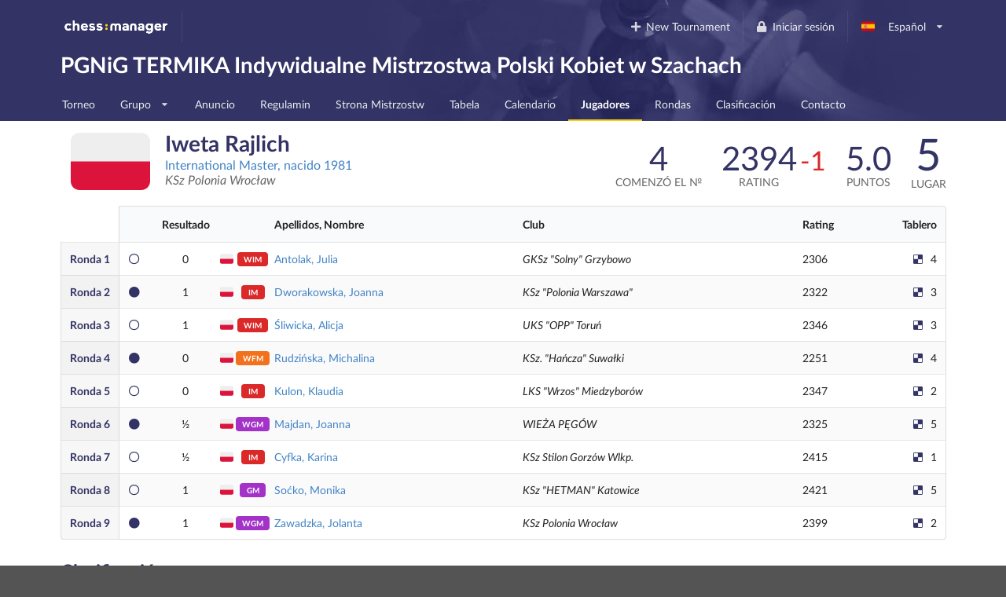

--- FILE ---
content_type: text/html; charset=utf-8
request_url: https://www.chessmanager.com/es-es/tournaments/5758474438836224/players/5085170937888768
body_size: 9255
content:
<!DOCTYPE html>
<html lang="es-es">
  <head>
    
    
    <meta charset="utf-8">
    <meta http-equiv="X-UA-Compatible" content="IE=edge">
    <meta name="viewport" content="width=device-width, initial-scale=1">
    <title>PGNiG TERMIKA Indywidualne Mistrzostwa Polski Kobiet w Szachach - ChessManager</title>
    <meta name="description" content="" />

    <link rel="icon" type="image/png" href="/favicon-96x96.png" sizes="96x96" />
    <link rel="icon" type="image/svg+xml" href="/favicon.svg" />
    <link rel="shortcut icon" href="/favicon.ico" />
    <link rel="apple-touch-icon" sizes="180x180" href="/apple-touch-icon.png" />
    <meta name="apple-mobile-web-app-title" content="ChessManager" />
    <link rel="manifest" href="/site.webmanifest" />

    
    <link rel="alternate" hreflang="cs-cz" href="https://www.chessmanager.com/cs-cz/tournaments/5758474438836224/players/5085170937888768" />
    
    <link rel="alternate" hreflang="de-de" href="https://www.chessmanager.com/de-de/tournaments/5758474438836224/players/5085170937888768" />
    
    <link rel="alternate" hreflang="en-gb" href="https://www.chessmanager.com/en-gb/tournaments/5758474438836224/players/5085170937888768" />
    
    <link rel="alternate" hreflang="en-us" href="https://www.chessmanager.com/en-us/tournaments/5758474438836224/players/5085170937888768" />
    
    <link rel="alternate" hreflang="es-es" href="https://www.chessmanager.com/es-es/tournaments/5758474438836224/players/5085170937888768" />
    
    <link rel="alternate" hreflang="fa-ir" href="https://www.chessmanager.com/fa-ir/tournaments/5758474438836224/players/5085170937888768" />
    
    <link rel="alternate" hreflang="fr-fr" href="https://www.chessmanager.com/fr-fr/tournaments/5758474438836224/players/5085170937888768" />
    
    <link rel="alternate" hreflang="he-il" href="https://www.chessmanager.com/he-il/tournaments/5758474438836224/players/5085170937888768" />
    
    <link rel="alternate" hreflang="it-it" href="https://www.chessmanager.com/it-it/tournaments/5758474438836224/players/5085170937888768" />
    
    <link rel="alternate" hreflang="lt-lt" href="https://www.chessmanager.com/lt-lt/tournaments/5758474438836224/players/5085170937888768" />
    
    <link rel="alternate" hreflang="nl-be" href="https://www.chessmanager.com/nl-be/tournaments/5758474438836224/players/5085170937888768" />
    
    <link rel="alternate" hreflang="pl-pl" href="https://www.chessmanager.com/pl-pl/tournaments/5758474438836224/players/5085170937888768" />
    
    <link rel="alternate" hreflang="ru-ru" href="https://www.chessmanager.com/ru-ru/tournaments/5758474438836224/players/5085170937888768" />
    
    <link rel="alternate" hreflang="tr-tr" href="https://www.chessmanager.com/tr-tr/tournaments/5758474438836224/players/5085170937888768" />
    
    <link rel="alternate" hreflang="uk-ua" href="https://www.chessmanager.com/uk-ua/tournaments/5758474438836224/players/5085170937888768" />
    
    <link rel="alternate" hreflang="en-ca" href="https://www.chessmanager.com/en-ca/tournaments/5758474438836224/players/5085170937888768" />
    
    <link rel="alternate" hreflang="en-in" href="https://www.chessmanager.com/en-in/tournaments/5758474438836224/players/5085170937888768" />
    
    <link rel="alternate" hreflang="fr-ca" href="https://www.chessmanager.com/fr-ca/tournaments/5758474438836224/players/5085170937888768" />
    

    <meta property="og:image" content="/static2/logo_200x200.png" />

    
    <link rel="stylesheet" href="https://cdn.jsdelivr.net/npm/fomantic-ui@2.9.2/dist/semantic.min.css" integrity="sha512-n//BDM4vMPvyca4bJjZPDh7hlqsQ7hqbP9RH18GF2hTXBY5amBwM2501M0GPiwCU/v9Tor2m13GOTFjk00tkQA==" crossorigin="anonymous" referrerpolicy="no-referrer" />

    <link rel="preload" href="https://cdn.jsdelivr.net/npm/fomantic-ui@2.9.2/dist/themes/default/assets/fonts/Lato-Regular.woff2" as="font" type="font/woff2" crossorigin>
    <link rel="preload" href="https://cdn.jsdelivr.net/npm/fomantic-ui@2.9.2/dist/themes/default/assets/fonts/Lato-Bold.woff2" as="font" type="font/woff2" crossorigin>
    <link rel="preload" href="https://cdn.jsdelivr.net/npm/fomantic-ui@2.9.2/dist/themes/default/assets/fonts/LatoLatin-Regular.woff2" as="font" type="font/woff2" crossorigin>
    <link rel="preload" href="https://cdn.jsdelivr.net/npm/fomantic-ui@2.9.2/dist/themes/default/assets/fonts/LatoLatin-Bold.woff2" as="font" type="font/woff2" crossorigin>
    <link rel="preload" href="https://cdn.jsdelivr.net/npm/fomantic-ui@2.9.2/dist/themes/default/assets/fonts/LatoLatin-Italic.woff2" as="font" type="font/woff2" crossorigin>
    <link rel="preload" href="https://cdn.jsdelivr.net/npm/fomantic-ui@2.9.2/dist/themes/default/assets/fonts/icons.woff2" as="font" type="font/woff2" crossorigin>
    <link rel="preload" href="https://cdn.jsdelivr.net/npm/fomantic-ui@2.9.2/dist/themes/default/assets/fonts/outline-icons.woff2" as="font" type="font/woff2" crossorigin>
    <link rel="preload" href="https://cdn.jsdelivr.net/npm/fomantic-ui@2.9.2/dist/themes/default/assets/fonts/brand-icons.woff2" as="font" type="font/woff2" crossorigin>
    

    <style>
    
    
	

i.inverted.circular.icon,
.ui.primary.button {
    background-color: #333365;
    color: #fff;
}
.ui.primary.button:hover {
    background-color: #fcce11 !important;
    color: #333365 !important;
}
.ui.yellow.button {
  color: #333365 !important;
}

#topbar {
	padding-bottom: 0;
	background: url('/static/wallpaper.jpg') no-repeat 75% 100% #333365 !important;
	background-size: 70% !important;

    @supports (background-image: url('/static/wallpaper.webp')) {
        background-image: url('/static/wallpaper.webp') !important;
    }
}
.ui.secondary.menu .dropdown.item>.menu {
	margin-top: 2px;
	border-top-left-radius: 0;
	border-top-right-radius: 0;
}

@media print {
	#topbar, .ui.pagination.menu, i.flag {
	  display:none;
	}
	.ui.table td {
		padding: 2px;
	}
	body {
	  font-size: 130%;
	  margin-bottom: 50px;
	}
	.ui.inverted.ribbon.label {
		color: black !important;
	}
}


    .ui.sortable.table thead th {
        border-left: none;
    }
    .ui.sortable.table thead th:hover,
    .ui.sortable.table thead th.sorted,
    .ui.sortable.table thead th.sorted:hover {
        background: rgb(249, 250, 251);
    }

    

	.print.only {
    display: none;
}
@media print {
  .pushable > .pusher {
    overflow: visible !important;
  }
	.print {
		display: initial !important;
	}
	.dont.print {
	    display: none !important;
	}
	#topbar,
	.ui.pagination.menu,
	.ui.sticky.row,
	i.flag {
		display:none !important;
	}
	td.center.aligned {
		text-transform: uppercase;
		text-align: left !important;
	}

	tr {
		page-break-inside: avoid;
	}
	th {
		padding: 5px !important;
	}
	td {
		padding: 0 5px !important;
	}
	td:first-child {
		font-weight: bold;
	}
	.ui.tiny.horizontal.label,
    .ui.circular.label {
		background: none !important;
        border: none !important;
        color: initial !important;
		font-weight: normal;
	}
	* {
		color: black !important;
	}

	.ui.button,
	.ui.checkbox {
		display:none;
	}

	/* players */
	.four.wide.column {
	    display:none !important;
	}
	.twelve.wide.column.right.aligned {
	    width: 100% !important;
	}
}

@media projection {
	#topbar { 
		/* properties */
		background-color: blue !important;
	}
}


    i.delicious.icon,
    i.circle.icon
    {
        color: #333365;
    }
    .ui.statistic {
        margin: 0;
    }
    .ui.stacked.segment > p {
        text-align: justify;
        font-size: 16px;
        line-height: 1.65em;
    }

    i.flag:not(.icon)::before {
      display: inline;
    }
    </style>

    
    <script src="//cdn.jsdelivr.net/npm/jquery@3.6.3/dist/jquery.min.js" integrity="sha512-STof4xm1wgkfm7heWqFJVn58Hm3EtS31XFaagaa8VMReCXAkQnJZ+jEy8PCC/iT18dFy95WcExNHFTqLyp72eQ==" crossorigin="anonymous" referrerpolicy="no-referrer"></script>
    <script src="//cdn.jsdelivr.net/npm/fomantic-ui@2.9.2/dist/semantic.min.js" integrity="sha512-5cguXwRllb+6bcc2pogwIeQmQPXEzn2ddsqAexIBhh7FO1z5Hkek1J9mrK2+rmZCTU6b6pERxI7acnp1MpAg4Q==" crossorigin="anonymous" referrerpolicy="no-referrer"></script>
    

    <script>
      window.addEventListener('DOMContentLoaded', function() {
        jQuery.event.special.touchstart = {
            setup: function( _, ns, handle ) {
                this.addEventListener('touchstart', handle, { passive: !ns.includes('noPreventDefault') });
            }
        };
        jQuery.event.special.touchmove = {
            setup: function( _, ns, handle ) {
                this.addEventListener('touchmove', handle, { passive: !ns.includes('noPreventDefault') });
            }
        };
        jQuery.event.special.wheel = {
            setup: function( _, ns, handle ){
                this.addEventListener('wheel', handle, { passive: !ns.includes('noPreventDefault') });
            }
        };
        jQuery.event.special.mousewheel = {
            setup: function( _, ns, handle ){
                this.addEventListener('mousewheel', handle, { passive: !ns.includes('noPreventDefault') });
            }
        };
      })
    </script>

    
    
    
        <!-- AdSense -->
        <!-- <script async src="https://pagead2.googlesyndication.com/pagead/js/adsbygoogle.js?client=ca-pub-9489837012543090" crossorigin="anonymous"></script> -->
    


    <script src="//semantic-ui.com/javascript/library/tablesort.js"></script>


    <style>
      #topbar {
        background: #333365;
        border-radius: 0;
        margin-top: 0;
      }
      #topbar > .ui.inverted.menu {
        background: none;
      }
      .header.item > img {
        width: auto !important;
        height: auto !important;
      }
      #topbar .ui.secondary.inverted.pointing.menu {
        border-color: transparent;
      }
      #topbar .ui.secondary.inverted.pointing.menu .active.item {
        border-color: #fcce11;
        background-color: transparent;
      }
      .thumbtack.icon,
      .ui.list > .item > .header,
      .ui.statistic > .value,
      .ui.statistics > .statistic > .value,
      .ui.header,
      .ui.table thead th,
      .ui.form .field>label {
        color: #333365;
      }
      .ui.statistic > .label,
      .ui.statistics > .statistic > .label {
        font-weight: normal;
        color: rgba(0,0,0,.6);
      }
      .ui.horizontal.statistic {
        margin-bottom: 0;
      }
      .ui.form :not(.transparent) > input:focus,
      .ui.form textarea:focus,
      .ui.selection.active.dropdown,
      .ui.selection.active.dropdown .menu,
      .ui.selection.dropdown:focus,
      .ui.selection.dropdown:focus .menu {
        border-color: #fcce11 !important;
      }
      i.inverted.circular.icon {
          background-color: #333365 !important;
      }
      .ui.ui.ui.primary.label,
      .ui.primary.label,
      .inverted.label {
          background-color: #333365 !important;
          border-color: #646499 !important;
      }
      .ui.toggle.checkbox input:checked~.box:before, .ui.toggle.checkbox input:checked~label:before,
      .ui.toggle.checkbox input:focus:checked ~ .box:before, .ui.toggle.checkbox input:focus:checked ~ label:before {
          background-color: #333365 !important;
      }
      .ui.primary.button,
      .ui.primary.button:active {
          background-color: #333365;
          color: #fff;
      }
      .ui.primary.button:focus,
      .ui.primary.button:hover {
          background-color: #fcce11 !important;
          color: #333365 !important;
      }
      .ui.pagination.menu {
          max-width: 100%;
          overflow-x: auto;
      }
      @media only screen and (max-width: 767px) {
          /*.ui.menu:not(.vertical) .right.menu {
              display: block !important;
              margin-left: initial !important;
          }*/
          .mobile.hidden {
              display: none !important;
          }
      }
      @media only screen and (max-width: 400px) {
          /*.ui.menu:not(.vertical) .right.menu {
              display: block !important;
              margin-left: initial !important;
          }*/
          .xs-mobile.hidden {
              display: none !important;
          }
      }
      @media only screen and (max-width: 767px) {
          .tablet.hidden {
              display: none !important;
          }
      }

      /* one page print fix */
      @media print {
          @-moz-document url-prefix() {
              .ui.grid,
              .ui.grid > .ui.column {
                  display: block;
              }
          }
      }
    </style>

    <!-- Google tag (gtag.js) -->
<script async src="https://www.googletagmanager.com/gtag/js?id=G-0D8SVTKQVP"></script>
<script>
  window.dataLayer = window.dataLayer || [];
  function gtag(){dataLayer.push(arguments);}
</script>

    <script>
      gtag('js', new Date())
      gtag('config', 'G-0D8SVTKQVP', {})
    </script>

    <!-- Meta Pixel Code -->
    <script>
    !function(f,b,e,v,n,t,s)
    {if(f.fbq)return;n=f.fbq=function(){n.callMethod?
    n.callMethod.apply(n,arguments):n.queue.push(arguments)};
    if(!f._fbq)f._fbq=n;n.push=n;n.loaded=!0;n.version='2.0';
    n.queue=[];t=b.createElement(e);t.async=!0;
    t.src=v;s=b.getElementsByTagName(e)[0];
    s.parentNode.insertBefore(t,s)}(window, document,'script',
    'https://connect.facebook.net/en_US/fbevents.js');
    fbq('init', '178835651112133');
    fbq('track', 'PageView');
    </script>
    <noscript><img height="1" width="1" alt="Facebook Pixel" style="display:none"
    src="https://www.facebook.com/tr?id=178835651112133&ev=PageView&noscript=1"
    /></noscript>
    <!-- End Meta Pixel Code -->

    <!-- AdSense -->
    <!-- <script async src="https://pagead2.googlesyndication.com/pagead/js/adsbygoogle.js?client=ca-pub-9489837012543090" crossorigin="anonymous"></script> -->
    

    

  </head>

  <body>
    
<div class="ui sidebar left vertical inverted large accordion menu">
    
    
    <a class="header item" href="/"><img src="/static2/logo.png" width="137" height="20" alt="chess:manager" /></a>
    
    

    
        
			
			
				<a class="item " href="/es-es/tournaments/5758474438836224/">
					Torneo
				</a>
			
			
        
    
        
            
                <div class="item">
                    <a class="title" href="#">
                        <i class="dropdown icon"></i>
                        Grupo
                    </a>

                    <div class="content">
                        <div class="menu">
                        
                            <a class="item" href="/es-es/tournaments/5638446569750528">IMP</a>
                        
                            <a class="item" href="/es-es/tournaments/5758474438836224">IMPK</a>
                        
                        </div>
                    </div>
                </div>
            

            

            
                
                    
                    <a class="item" href="https://pzszach.pl/wp-content/uploads/2021/03/Komunikat-MP-2021.pdf" target="_blank">
                    
                        
                            Anuncio
                        
                    </a>
                
            
                
                    
                    <a class="item" href="https://pzszach.pl/wp-content/uploads/2021/02/Regulamin-IMPK-2021.pdf" target="_blank">
                    
                        
                            Regulamin
                        
                    </a>
                
            
                
                    
                    <a class="item" href="http://mp2021.pzszach.pl" target="_blank">
                    
                        
                            Strona Mistrzostw
                        
                    </a>
                
            
                
                    
                    <a class="item " href="/es-es/tournaments/5758474438836224/page/tabela">
                    
                        
                            Tabela
                        
                    </a>
                
            
        
    
        
			
			
				<a class="item " href="/es-es/tournaments/5758474438836224/schedule">
					Calendario
				</a>
			
			
        
    
        
			
			
				<a class="item active" href="/es-es/tournaments/5758474438836224/players">
					Jugadores
				</a>
			
			
        
    
        
			
        
    
        
			
			
				<a class="item " href="/es-es/tournaments/5758474438836224/rounds">
					Rondas
				</a>
			
			
        
    
        
			
			
				<a class="item " href="/es-es/tournaments/5758474438836224/results">
					Clasificación
				</a>
			
			
        
    
        
			
			
				<a class="item " href="/es-es/tournaments/5758474438836224/contact">
					Contacto
				</a>
			
			
        
    

</div>

<div class="pusher">
    
    <div class="ui inverted segment" id="topbar">
      

      <div class="ui inverted menu">
        <div class="ui container grid">
            
            <div class="row tablet only computer only">
              <a class="header item" href="/"><img src="/static2/logo.png" width="137" height="20" alt="chess:manager" /></a>
              

              <div class="right menu">
              
    

    
      <a class="borderless item" href="https://admin.chessmanager.com/tournaments/new">
          <i class="plus icon"></i> New Tournament
      </a>
    

    <a class="item" href="https://www.chessmanager.com/es-es/signin"><i class="lock icon"></i> Iniciar sesión</a>
    <!-- <a class="item" href="https://www.chessmanager.com/es-es/signup">Registrarse</a> -->

    <div class="ui dropdown item" id="lang">
      <span class="text">
          
            <i class="es flag"></i> Español
          
      </span>
      <i class="dropdown icon"></i>
      <div class="menu">
          
            
              <a class="item" href="https://www.chessmanager.com/cs-cz/tournaments/5758474438836224/players/5085170937888768"><i class="cz flag"></i> český</a>
            
          
            
              <a class="item" href="https://www.chessmanager.com/de-de/tournaments/5758474438836224/players/5085170937888768"><i class="de flag"></i> Deutsch</a>
            
          
            
              <a class="item" href="https://www.chessmanager.com/en-gb/tournaments/5758474438836224/players/5085170937888768"><i class="gb flag"></i> English</a>
            
          
            
              <a class="item" href="https://www.chessmanager.com/en-us/tournaments/5758474438836224/players/5085170937888768"><i class="us flag"></i> English</a>
            
          
            
              <a class="item" href="https://www.chessmanager.com/es-es/tournaments/5758474438836224/players/5085170937888768"><i class="es flag"></i> Español</a>
            
          
            
              <a class="item" href="https://www.chessmanager.com/fa-ir/tournaments/5758474438836224/players/5085170937888768"><i class="ir flag"></i> فارسی</a>
            
          
            
              <a class="item" href="https://www.chessmanager.com/fr-fr/tournaments/5758474438836224/players/5085170937888768"><i class="fr flag"></i> Français</a>
            
          
            
              <a class="item" href="https://www.chessmanager.com/he-il/tournaments/5758474438836224/players/5085170937888768"><i class="il flag"></i> עברית</a>
            
          
            
              <a class="item" href="https://www.chessmanager.com/it-it/tournaments/5758474438836224/players/5085170937888768"><i class="it flag"></i> Italiano</a>
            
          
            
              <a class="item" href="https://www.chessmanager.com/lt-lt/tournaments/5758474438836224/players/5085170937888768"><i class="lt flag"></i> Lietuvos</a>
            
          
            
              <a class="item" href="https://www.chessmanager.com/nl-be/tournaments/5758474438836224/players/5085170937888768"><i class="nl flag"></i> Dutch</a>
            
          
            
              <a class="item" href="https://www.chessmanager.com/pl-pl/tournaments/5758474438836224/players/5085170937888768"><i class="pl flag"></i> polski</a>
            
          
            
              <a class="item" href="https://www.chessmanager.com/ru-ru/tournaments/5758474438836224/players/5085170937888768"><i class="ru flag"></i> русский</a>
            
          
            
              <a class="item" href="https://www.chessmanager.com/tr-tr/tournaments/5758474438836224/players/5085170937888768"><i class="tr flag"></i> Türkçe</a>
            
          
            
              <a class="item" href="https://www.chessmanager.com/uk-ua/tournaments/5758474438836224/players/5085170937888768"><i class="ua flag"></i> українська</a>
            
          
            
          
            
          
            
          
      </div>
    </div>
    

              </div>
            </div>

            <div class="row mobile only">
              <a class="borderless header item" href="/"><img src="/static/logo-short.png" alt="c:m" width="40" height="20" /></a>
              <div class="right menu">
                
                <a class="borderless item" href="https://www.chessmanager.com/es-es/signin"><i class="lock icon"></i> Iniciar sesión</a>
                
                <div class="borderless item"><a class="ui basic inverted button" href="#menu"><i class="bars icon"></i> Menu</a></div>
              </div>
            </div>
            
        </div>
      </div>
      

<div class="ui stackable grid container">
	<div class="thirteen wide column">
		<h1 class="ui inverted header">
			PGNiG TERMIKA Indywidualne Mistrzostwa Polski Kobiet w Szachach 
		</h1>
	</div>

	
</div>

<div class="ui inverted stackable pointing secondary menu" style="padding-bottom:0">
  <div class="ui container grid">
      <div class="row computer only">
    
        
			
			
				<a class="item " href="/es-es/tournaments/5758474438836224/">
					Torneo
				</a>
			
			
        
		
        
            
                <div class="ui dropdown simple item">
                    Grupo
                    <i class="dropdown icon"></i>
                    <div class="menu">
                    
                        <a class="item" href="/es-es/tournaments/5638446569750528">IMP</a>
                    
                        <a class="item" href="/es-es/tournaments/5758474438836224">IMPK</a>
                    
                    </div>
                </div>
            

            

            
                
                    
                    <a class="item" href="https://pzszach.pl/wp-content/uploads/2021/03/Komunikat-MP-2021.pdf" target="_blank">
                    
                        
                            Anuncio
                        
                    </a>
                
            
                
                    
                    <a class="item" href="https://pzszach.pl/wp-content/uploads/2021/02/Regulamin-IMPK-2021.pdf" target="_blank">
                    
                        
                            Regulamin
                        
                    </a>
                
            
                
                    
                    <a class="item" href="http://mp2021.pzszach.pl" target="_blank">
                    
                        
                            Strona Mistrzostw
                        
                    </a>
                
            
                
                    
                    <a class="item " href="/es-es/tournaments/5758474438836224/page/tabela">
                    
                        
                            Tabela
                        
                    </a>
                
            
        
		
        
			
			
				<a class="item " href="/es-es/tournaments/5758474438836224/schedule">
					Calendario
				</a>
			
			
        
		
        
			
			
				<a class="item active" href="/es-es/tournaments/5758474438836224/players">
					Jugadores
				</a>
			
			
        
		
        
			
        
		
        
			
			
				<a class="item " href="/es-es/tournaments/5758474438836224/rounds">
					Rondas
				</a>
			
			
        
		
        
			
			
				<a class="item " href="/es-es/tournaments/5758474438836224/results">
					Clasificación
				</a>
			
			
        
		
        
			
			
				<a class="item " href="/es-es/tournaments/5758474438836224/contact">
					Contacto
				</a>
			
			
        
		
      </div>

    <div class="row mobile only tablet only">
        
           
           
           
       
           
       
           
           
           
       
           
           
               <a class="item active" href="#menu">
                   Jugadores
               </a>
           
           
       
           
       
           
           
           
       
           
           
           
       
           
           
           
       
    </div>
  </div>
</div>

    </div>

    
<div class="ui container">
	<div class="ui stackable grid">
		<div class="seven wide column">
			<h1 class="ui header">
			  <i class="pl medium flag" title="Poland"></i> 
			  <div class="content">
			    Iweta Rajlich
				
                
			    <div class="sub header">
					
						
						<a href="https://ratings.fide.com/profile/1108166" rel="nofollow">
						
					

			    	International Master, 
					nacido 1981

					
					</a>
					
					<br />
			    	<em>KSz Polonia Wrocław</em>
		    	</div>
				
			  </div>
			</h1>
		</div>

		<div class="nine wide column right aligned">
			  <div class="ui small statistic">
			    <div class="value">
			      4
			    </div>
			    <div class="label">
			      Comenzó el &numero;
			    </div>
			  </div>

              
    			  <div class="ui small statistic">
    			    <div class="value">
    			      2394
    			    </div>
    			    <div class="label">
    			      Rating
    			    </div>
    			  </div>

                  
    			  <div class="ui small statistic" style="margin-left:0">
    			    <div class="value">
                      
                      <small style="color:#db2828">-1</small>
                      
    			    </div>
    			    <div class="label">
    			      &nbsp;
    			    </div>
    			  </div>
                  
              

              
			  <div class="ui small statistic">
			    <div class="value">
			      5.0
			    </div>
			    <div class="label">
			      Puntos
			    </div>
			  </div>
			  <div class="ui statistic">
			    <div class="value">
			      5
			    </div>
			    <div class="label">
			      Lugar
			    </div>
			  </div>
              
		</div>
	</div>

	
	<table class="ui striped definition unstackable table">
		<thead>
			<tr>
				<th class="collapsing"></th>
                <th class="collapsing"></th>
				<th class="collapsing center aligned">Resultado</th>
				<th class="collapsing xs-mobile hidden"></th>
                <th class="collapsing xs-mobile hidden"></th>
				<th style="padding-left:0">Apellidos, Nombre</th>
				<th class="mobile hidden">Club</th>
				<th class="xs-mobile hidden">Rating</th>
				<th class="collapsing right aligned mobile hidden">Tablero</th>
			</tr>
		</thead>

		<tbody>
		
			
			
			<tr>
				<td>
					<a href="/es-es/tournaments/5758474438836224/rounds/1" style="color:#333365">
						<span class="mobile hidden">Ronda&nbsp;</span>1
					</a>
				</td>
                
				<td class="collapsing"><i class="circle outline icon"></i></td>
				<td class="one wide center aligned">
                    0
                </td>
				<td class="xs-mobile hidden" style="padding:0">
	                  <i class="pl flag" title="Poland"></i> 
				</td>
                <td class="xs-mobile hidden center aligned" style="padding:0">
	                <span class="ui tiny horizontal red label">WIM</span>
				</td>
                <td style="padding-left:0">
					
					<a href="/es-es/tournaments/5758474438836224/players/5700222225219584">
					
						Antolak, Julia
					</a>
                </td>
                
				<td class="mobile hidden">
					<em>GKSz &#34;Solny&#34; Grzybowo</em>
				</td>
				<td class="xs-mobile hidden">
                    
                        2306
                    
				</td>
				<td class="collapsing mobile hidden right aligned">
					<i class="delicious icon"></i> 4

					
				</td>
			</tr>
        
			
			
			<tr>
				<td>
					<a href="/es-es/tournaments/5758474438836224/rounds/2" style="color:#333365">
						<span class="mobile hidden">Ronda&nbsp;</span>2
					</a>
				</td>
                
				<td class="collapsing"><i class="circle icon"></i></td>
				<td class="one wide center aligned">
                    1
                </td>
				<td class="xs-mobile hidden" style="padding:0">
	                  <i class="pl flag" title="Poland"></i> 
				</td>
                <td class="xs-mobile hidden center aligned" style="padding:0">
	                <span class="ui tiny horizontal red label">IM</span>
				</td>
                <td style="padding-left:0">
					
					<a href="/es-es/tournaments/5758474438836224/players/5176270574845952">
					
						Dworakowska, Joanna
					</a>
                </td>
                
				<td class="mobile hidden">
					<em>KSz &#34;Polonia Warszawa&#34;</em>
				</td>
				<td class="xs-mobile hidden">
                    
                        2322
                    
				</td>
				<td class="collapsing mobile hidden right aligned">
					<i class="delicious icon"></i> 3

					
				</td>
			</tr>
        
			
			
			<tr>
				<td>
					<a href="/es-es/tournaments/5758474438836224/rounds/3" style="color:#333365">
						<span class="mobile hidden">Ronda&nbsp;</span>3
					</a>
				</td>
                
				<td class="collapsing"><i class="circle outline icon"></i></td>
				<td class="one wide center aligned">
                    1
                </td>
				<td class="xs-mobile hidden" style="padding:0">
	                  <i class="pl flag" title="Poland"></i> 
				</td>
                <td class="xs-mobile hidden center aligned" style="padding:0">
	                <span class="ui tiny horizontal red label">WIM</span>
				</td>
                <td style="padding-left:0">
					
					<a href="/es-es/tournaments/5758474438836224/players/5194564962877440">
					
						Śliwicka, Alicja
					</a>
                </td>
                
				<td class="mobile hidden">
					<em>UKS &#34;OPP&#34; Toruń</em>
				</td>
				<td class="xs-mobile hidden">
                    
                        2346
                    
				</td>
				<td class="collapsing mobile hidden right aligned">
					<i class="delicious icon"></i> 3

					
				</td>
			</tr>
        
			
			
			<tr>
				<td>
					<a href="/es-es/tournaments/5758474438836224/rounds/4" style="color:#333365">
						<span class="mobile hidden">Ronda&nbsp;</span>4
					</a>
				</td>
                
				<td class="collapsing"><i class="circle icon"></i></td>
				<td class="one wide center aligned">
                    0
                </td>
				<td class="xs-mobile hidden" style="padding:0">
	                  <i class="pl flag" title="Poland"></i> 
				</td>
                <td class="xs-mobile hidden center aligned" style="padding:0">
	                <span class="ui tiny horizontal orange label">WFM</span>
				</td>
                <td style="padding-left:0">
					
					<a href="/es-es/tournaments/5758474438836224/players/5648120891310080">
					
						Rudzińska, Michalina
					</a>
                </td>
                
				<td class="mobile hidden">
					<em>KSz. &#34;Hańcza&#34; Suwałki</em>
				</td>
				<td class="xs-mobile hidden">
                    
                        2251
                    
				</td>
				<td class="collapsing mobile hidden right aligned">
					<i class="delicious icon"></i> 4

					
				</td>
			</tr>
        
			
			
			<tr>
				<td>
					<a href="/es-es/tournaments/5758474438836224/rounds/5" style="color:#333365">
						<span class="mobile hidden">Ronda&nbsp;</span>5
					</a>
				</td>
                
				<td class="collapsing"><i class="circle outline icon"></i></td>
				<td class="one wide center aligned">
                    0
                </td>
				<td class="xs-mobile hidden" style="padding:0">
	                  <i class="pl flag" title="Poland"></i> 
				</td>
                <td class="xs-mobile hidden center aligned" style="padding:0">
	                <span class="ui tiny horizontal red label">IM</span>
				</td>
                <td style="padding-left:0">
					
					<a href="/es-es/tournaments/5758474438836224/players/5686574563983360">
					
						Kulon, Klaudia
					</a>
                </td>
                
				<td class="mobile hidden">
					<em>LKS &#34;Wrzos&#34; Miedzyborów</em>
				</td>
				<td class="xs-mobile hidden">
                    
                        2347
                    
				</td>
				<td class="collapsing mobile hidden right aligned">
					<i class="delicious icon"></i> 2

					
				</td>
			</tr>
        
			
			
			<tr>
				<td>
					<a href="/es-es/tournaments/5758474438836224/rounds/6" style="color:#333365">
						<span class="mobile hidden">Ronda&nbsp;</span>6
					</a>
				</td>
                
				<td class="collapsing"><i class="circle icon"></i></td>
				<td class="one wide center aligned">
                    &frac12;
                </td>
				<td class="xs-mobile hidden" style="padding:0">
	                  <i class="pl flag" title="Poland"></i> 
				</td>
                <td class="xs-mobile hidden center aligned" style="padding:0">
	                <span class="ui tiny horizontal purple label">WGM</span>
				</td>
                <td style="padding-left:0">
					
					<a href="/es-es/tournaments/5758474438836224/players/5739792673275904">
					
						Majdan, Joanna
					</a>
                </td>
                
				<td class="mobile hidden">
					<em>WIEŻA PĘGÓW</em>
				</td>
				<td class="xs-mobile hidden">
                    
                        2325
                    
				</td>
				<td class="collapsing mobile hidden right aligned">
					<i class="delicious icon"></i> 5

					
				</td>
			</tr>
        
			
			
			<tr>
				<td>
					<a href="/es-es/tournaments/5758474438836224/rounds/7" style="color:#333365">
						<span class="mobile hidden">Ronda&nbsp;</span>7
					</a>
				</td>
                
				<td class="collapsing"><i class="circle outline icon"></i></td>
				<td class="one wide center aligned">
                    &frac12;
                </td>
				<td class="xs-mobile hidden" style="padding:0">
	                  <i class="pl flag" title="Poland"></i> 
				</td>
                <td class="xs-mobile hidden center aligned" style="padding:0">
	                <span class="ui tiny horizontal red label">IM</span>
				</td>
                <td style="padding-left:0">
					
					<a href="/es-es/tournaments/5758474438836224/players/5668631532797952">
					
						Cyfka, Karina
					</a>
                </td>
                
				<td class="mobile hidden">
					<em>KSz Stilon Gorzów Wlkp.	</em>
				</td>
				<td class="xs-mobile hidden">
                    
                        2415
                    
				</td>
				<td class="collapsing mobile hidden right aligned">
					<i class="delicious icon"></i> 1

					
				</td>
			</tr>
        
			
			
			<tr>
				<td>
					<a href="/es-es/tournaments/5758474438836224/rounds/8" style="color:#333365">
						<span class="mobile hidden">Ronda&nbsp;</span>8
					</a>
				</td>
                
				<td class="collapsing"><i class="circle outline icon"></i></td>
				<td class="one wide center aligned">
                    1
                </td>
				<td class="xs-mobile hidden" style="padding:0">
	                  <i class="pl flag" title="Poland"></i> 
				</td>
                <td class="xs-mobile hidden center aligned" style="padding:0">
	                <span class="ui tiny horizontal purple label">GM</span>
				</td>
                <td style="padding-left:0">
					
					<a href="/es-es/tournaments/5758474438836224/players/5741061861277696">
					
						Soćko, Monika
					</a>
                </td>
                
				<td class="mobile hidden">
					<em>KSz &#34;HETMAN&#34; Katowice</em>
				</td>
				<td class="xs-mobile hidden">
                    
                        2421
                    
				</td>
				<td class="collapsing mobile hidden right aligned">
					<i class="delicious icon"></i> 5

					
				</td>
			</tr>
        
			
			
			<tr>
				<td>
					<a href="/es-es/tournaments/5758474438836224/rounds/9" style="color:#333365">
						<span class="mobile hidden">Ronda&nbsp;</span>9
					</a>
				</td>
                
				<td class="collapsing"><i class="circle icon"></i></td>
				<td class="one wide center aligned">
                    1
                </td>
				<td class="xs-mobile hidden" style="padding:0">
	                  <i class="pl flag" title="Poland"></i> 
				</td>
                <td class="xs-mobile hidden center aligned" style="padding:0">
	                <span class="ui tiny horizontal purple label">WGM</span>
				</td>
                <td style="padding-left:0">
					
					<a href="/es-es/tournaments/5758474438836224/players/4840977913085952">
					
						Zawadzka, Jolanta
					</a>
                </td>
                
				<td class="mobile hidden">
					<em>KSz Polonia Wrocław</em>
				</td>
				<td class="xs-mobile hidden">
                    
                        2399
                    
				</td>
				<td class="collapsing mobile hidden right aligned">
					<i class="delicious icon"></i> 2

					
				</td>
			</tr>
        
		</tbody>
    </table>

	<h2 class="ui header">Clasificación</h3>

	<div class="ui two columns stackable grid">
		<div class="column">
		  <div class="ui tiny statistic">
		    <div class="value">
		      5.0
		    </div>
		    <div class="label">
		      Pts
		    </div>
		  </div>
          
		  <div class="ui tiny statistic">
		    <div class="value">
              
    		    
    		      <i class="flag icon" data-html="<div class='ui list'><div class='item'>Dworakowska, Joanna</div><div class='item'>Śliwicka, Alicja</div><div class='item'>Soćko, Monika</div><div class='item'>Zawadzka, Jolanta</div></div>"></i>
                
              
		    </div>
		    <div class="label" data-tooltip="Direct Encounter" data-inverted="">
				DE
		    </div>
		  </div>
          
		  <div class="ui tiny statistic">
		    <div class="value">
              
		        4
              
		    </div>
		    <div class="label" data-tooltip="Number of Wins" data-inverted="">
				WIN
		    </div>
		  </div>
          
		  <div class="ui tiny statistic">
		    <div class="value">
              
		        22.0
              
		    </div>
		    <div class="label" data-tooltip="Sonneborn-Berger" data-inverted="">
				SB
		    </div>
		  </div>
          
		  <div class="ui tiny statistic">
		    <div class="value">
              
		        3.0
              
		    </div>
		    <div class="label" data-tooltip="Koya System" data-inverted="">
				KS
		    </div>
		  </div>
          
		  <div class="ui tiny statistic">
		    <div class="value">
              
		        2391
              
		    </div>
		    <div class="label" data-tooltip="Tournament Performance Rating" data-inverted="">
				TPR
		    </div>
		  </div>
          
		</div>
		<div class="column center aligned">
          
		  <div class="ui tiny statistic">
		    <div class="value">
              
		        2391
              
		    </div>
		    <div class="label">
		      Desempeño de Rating
		    </div>
		  </div>
          

          
		  <div class="ui tiny statistic">
		    <div class="value">
              
		        2415
              
		    </div>
		    <div class="label">
              Desempeño de Rating<br>(PZSzach)
		    </div>
		  </div>
              
          
		</div>
	</div>

	<div class="ui two columns stackable grid">
		<div class="column">
			<h3 class="ui header">Lugar en la tabla clasificatoria</h3>
			<div id="curve_chart1"></div>
		</div>
        
		<div class="column">
			<h3 class="ui header">Evolución Rating FIDE</h3>
			<div id="curve_chart2"></div>
		</div>
        
	</div>
	

  <script type="text/javascript" src="https://www.gstatic.com/charts/loader.js"></script>
  

  <script type="text/javascript">
	google.charts.load('current', {'packages':['corechart']});


	google.charts.setOnLoadCallback(function() {
	  var data1 = google.visualization.arrayToDataTable([
	  	['Round', 'Position', { role: 'annotation', type: 'string' }],
            ['comienzo', 7, '4'],
	  	
                ['1', 5, '6'],
                ['2', 5, '6'],
                ['3', 8, '3'],
                ['4', 8, '3'],
                ['5', 4, '7'],
                ['6', 4, '7'],
                ['7', 4, '7'],
                ['8', 4, '7'],
                ['9', 6, '5']
	  ]);
	  var options = {
        legend: {
        	position: 'none'
        },
        colors: [
            '#333365',
        ],
        annotations: {
            //alwaysOutside: true,
            textStyle: {
                //bold: true,
                color: '#333365'
            }
        },
        //bar: { groupWidth: '100%' },
        tooltip: {
            trigger: 'none'
        },
	  	//selectionMode: 'multiple',
	  	vAxis: {
            textPosition: 'none',
            //maxValue: 10
            //maxValue: 200-1,
            // viewWindow: {
            //     max: 200
            // }
	  	},
        hAxis: {
            title: 'Ronda',
            //maxValue: 9,
            //ticks: 1
        }
	  	//focusTarget: 'category'
	  };
	  var chart1 = new google.visualization.ColumnChart(document.getElementById('curve_chart1'));
	  chart1.draw(data1, options);

      
	  var data2 = google.visualization.arrayToDataTable([
	  	['Round', 'Puntos', {'type': 'string', 'role': 'tooltip', 'p': {'html': true}}],
        ['start', 2394, '<div class="ui basic segment" style="padding:10px">Rating:&nbsp;<b>2394</b></div>'],
        
            
                
    	  		['1', 2388, '<div class="ui basic segment" style="padding:10px">Ronda:&nbsp;<b>1</b><br />Cambio:&nbsp;<b>-6</b><br/>Rating:&nbsp;<b>2388</b></div>'],
            
	  	
            
                
    	  		['2', 2392, '<div class="ui basic segment" style="padding:10px">Ronda:&nbsp;<b>2</b><br />Cambio:&nbsp;<b>-2</b><br/>Rating:&nbsp;<b>2392</b></div>'],
            
	  	
            
                
    	  		['3', 2396, '<div class="ui basic segment" style="padding:10px">Ronda:&nbsp;<b>3</b><br />Cambio:&nbsp;<b>+2</b><br/>Rating:&nbsp;<b>2396</b></div>'],
            
	  	
            
                
    	  		['4', 2389, '<div class="ui basic segment" style="padding:10px">Ronda:&nbsp;<b>4</b><br />Cambio:&nbsp;<b>-5</b><br/>Rating:&nbsp;<b>2389</b></div>'],
            
	  	
            
                
    	  		['5', 2384, '<div class="ui basic segment" style="padding:10px">Ronda:&nbsp;<b>5</b><br />Cambio:&nbsp;<b>-10</b><br/>Rating:&nbsp;<b>2384</b></div>'],
            
	  	
            
                
    	  		['6', 2382, '<div class="ui basic segment" style="padding:10px">Ronda:&nbsp;<b>6</b><br />Cambio:&nbsp;<b>-12</b><br/>Rating:&nbsp;<b>2382</b></div>'],
            
	  	
            
                
    	  		['7', 2383, '<div class="ui basic segment" style="padding:10px">Ronda:&nbsp;<b>7</b><br />Cambio:&nbsp;<b>-11</b><br/>Rating:&nbsp;<b>2383</b></div>'],
            
	  	
            
                
    	  		['8', 2388, '<div class="ui basic segment" style="padding:10px">Ronda:&nbsp;<b>8</b><br />Cambio:&nbsp;<b>-6</b><br/>Rating:&nbsp;<b>2388</b></div>'],
            
	  	
            
                
    	  		['9', 2393, '<div class="ui basic segment" style="padding:10px">Ronda:&nbsp;<b>9</b><br />Cambio:&nbsp;<b>-1</b><br/>Rating:&nbsp;<b>2393</b></div>']
            
	  	
	  ]);
	  var options = {
        legend: {
        	position: 'none'
        },
        colors: [
            '#333365',
        ],
        pointSize: 12,
	  	//selectionMode: 'multiple',
        tooltip: {isHtml: true},
        hAxis: {
            title: 'Ronda'
            //ticks: 1
        },
        vAxis: {
            title: 'Puntos',
            baseline: 2394,
            baselineColor: '#fcce11',
            format: '0'
        }
	  };
	  var chart2 = new google.visualization.LineChart(document.getElementById('curve_chart2'));
	  chart2.draw(data2, options);
      
	});
  </script>

    <script>
        $('.flag.icon').popup();
    </script>
</div>

    
    
      
      <div class="dont print" style="text-align:center; margin:1em">
        <a href="https://www.chessmanager.com"><img src="/static2/logo-inverted.png" width="133" height="22" loading="lazy" alt="chess:manager" title="ChessManager logo" /></a>
      </div>
      
    
    
</div>

<script>
window.addEventListener('DOMContentLoaded', function() {
	$('#lang.dropdown').dropdown();
});
</script>


    <script>
    window.addEventListener('DOMContentLoaded', function() {
      $('.ui.user.dropdown').dropdown();
      $('.ui.accordion').accordion();
      $('.ui.left.sidebar').sidebar({
          exclusive: true
      });
      $('a[href="#menu"]').click(function() {
        $('.ui.left.sidebar').sidebar('toggle');
        return false;
      });
    });
    </script>
  </body>
</html>